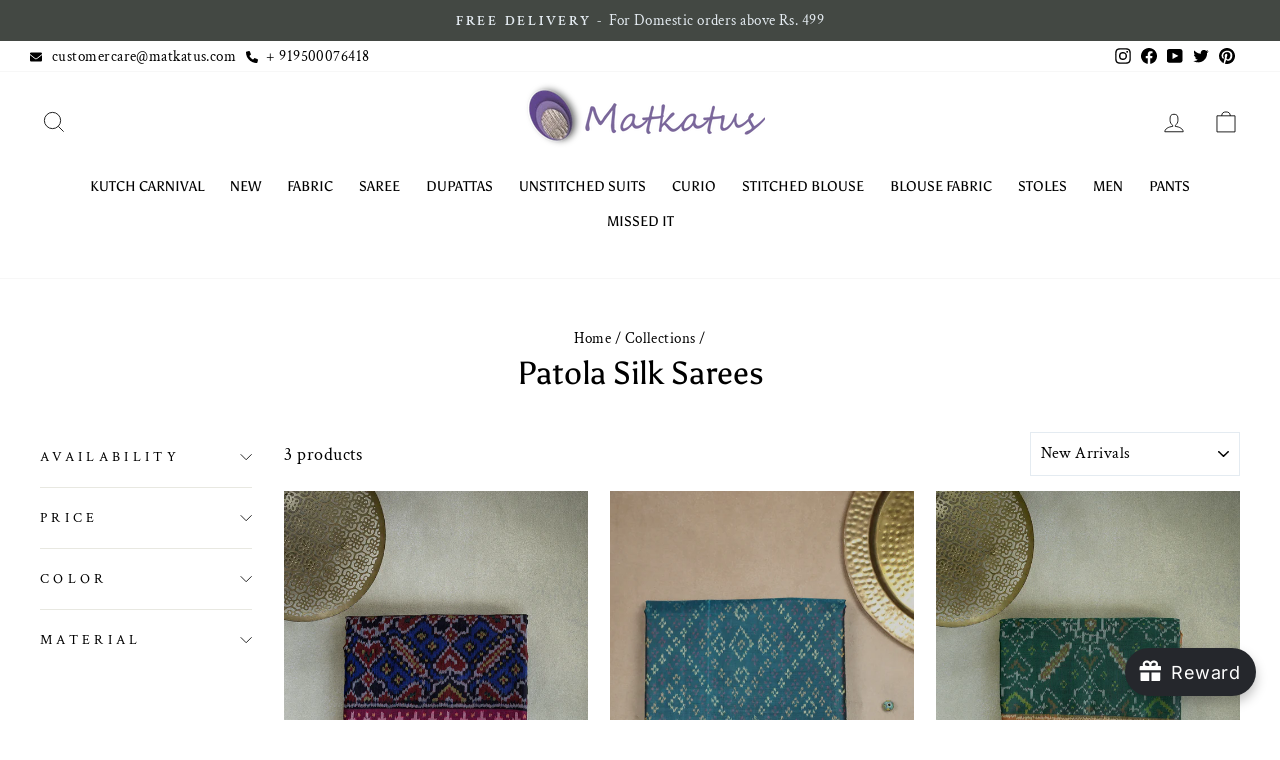

--- FILE ---
content_type: application/javascript
request_url: https://convert.shipway.com/dashboard/js/shpwidget.js?shop=matkatuss.myshopify.com
body_size: 8223
content:
 
var cnvt_usr_token = function(){
  try {
      let curr = ShopifyAnalytics.lib.user().traits().uniqToken;
      if (curr !== undefined && curr !== null && curr !== "") {
        return curr;
      }
    } catch (e) { }
    return null;
}
var oldSelectId='';var oldSelectText='';
var cartData = '';
var cnvt_user_token = cnvt_usr_token();
var cartLogs = async function() {
  let shop = cnvt_getShop();
  let hostName = hostname()
  let cartUrl = 'https://'+hostName+'/cart.js';

  let url ='https://convert.shipway.com/dashboard/api/analytics.php';
  ip = '3.21.129.172';
  cartDataCall = await createRequest(cartUrl,'GET','json','',false);

  if(cartData.item_count =="undefined" || cartData.item_count == 0){
      return cartId = 0;
  }else{

      var formData = new FormData(); 
      formData.append('token', cartData.token);
      formData.append('shop', shop);
      formData.append('customerId', user_cid);
      formData.append('item_count', cartData.item_count);
      formData.append('total_price', cartData.total_price);
      formData.append('response', JSON.stringify(cartData));
      formData.append('ip', ip);
      formData.append('type', 'crt');
      //return cartId =  createRequest(url,'POST','',formData); // for now we stopped cart logs (2024-10-30)
  }
}
var widgetAnalytics = function(text_index,source="whatsapp_widget",form_id=0,group="widget",other_flag=0,insertData=""){

  let shop = cnvt_getShop();
  let url ='https://convert.shipway.com/dashboard/api/analytics.php';
  ip = '3.21.129.172';
  var formData = new FormData(); 
  formData.append('token', cnvt_user_token);
  formData.append('cart_token', cartData.token);
  formData.append('shop', shop);
  formData.append('customerId', cnvt_getCookie('cnvt_cid'));
  formData.append('text_index', text_index);
  formData.append('ip', ip);
  formData.append('type', 'wg');
  formData.append('source', source);
  formData.append('other_flag',other_flag );
  formData.append('insertData', insertData);
  formData.append('key', form_id);
  formData.append('group', group);
  return cartId =  createRequest(url,'POST','',formData);
  
}

var cnvt_pageLogs = async function(page) {
  let url ='https://convert.shipway.com/dashboard/api/analytics.php';
  ip = '3.21.129.172';
  var formData = new FormData(); 
  formData.append('token', cnvt_user_token);
  formData.append('shop', cnvt_getShop());
  formData.append('customerId', user_cid);
  formData.append('pageurl', pageurl());
  formData.append('device', getDeviceType());
  formData.append('ip', ip);
  formData.append('type', 'pg');
  formData.append('order_id', orderId());
  formData.append('req_id', cnvt_req_id());
  formData.append('page_type', cnvt_page_type());
  //var pageId = await createRequest(url,'POST','',formData,false);
  //if(page=='thanku_page' && pageId !== ""){
    //logs_update(pageId);
  //}

}


async function cnvt_get_cid() {
  let url ='https://convert.shipway.com/dashboard/api/analytics.php';
  ip = '3.21.129.172';
  var formData = new FormData(); 
  formData.append('first_name', firstName());
  formData.append('last_name', lastName());
  formData.append('country', c_country());
  formData.append('email', customerEmail());
  formData.append('shop', cnvt_getShop());
  formData.append('type', 'customer_id');
  let cid_raw = await createRequest(url,'POST','',formData,false);
  let cid = cid_raw.replace(/\s+/g,'');
  if(cid != "" && cid != null){
    cnvt_setCookie('cnvt_cid',cid,30);
    let get_cookie = cnvt_getCookie('cnvt_cid');
    if(get_cookie == "" || get_cookie == null){
      let cDetails = cnvt_getCookie('cnvt_obj');
      if(cDetails != "" && cDetails != null){
        set_cid_by_cookie();
      }
    }
  }
}

function logs_update(page_id) {
  let url ='https://convert.shipway.com/dashboard/api/analytics.php';
  ip = '3.21.129.172';
  var formData = new FormData(); 
  formData.append('page_id', page_id);
  formData.append('shop', cnvt_getShop());
  formData.append('cookie_id', cnvt_getCookie('cnvt_cid'));
  formData.append('type', 'Thanku_page');
  var insert = createRequest(url,'POST','',formData);
}

async function set_cid_by_cookie() {
  let url ='https://convert.shipway.com/dashboard/api/analytics.php';
  ip = '3.21.129.172';
  var formData = new FormData(); 
  formData.append('shop', cnvt_getShop());
  formData.append('cookie_obj', cnvt_getCookie('cnvt_obj'));
  formData.append('type', 'set_cid_by_cookie');
  var setCid_raw = await createRequest(url,'POST','',formData,false);
  let setCid = setCid_raw.replace(/\s+/g,'');
  if(setCid != "" && setCid != null){
    cnvt_setCookie('cnvt_cid',setCid,30);
   }
}

var cnvt_getShop = function() {
  var shopname;

  // Check if window.Shopify is defined before trying to access its properties
  if (typeof window.Shopify !== "undefined") {
    shopname = window.Shopify.shop;
    if (typeof shopname === "undefined" || shopname === null) {
      shopname = window.Shopify.Checkout.apiHost;
    }
  }

  // Check if shopname is still not obtained
  if (typeof shopname === "undefined" || shopname === null || shopname === '') {
    // Ensure myShop is defined somewhere in your script
    shopname = typeof myShop !== "undefined" ? myShop : '';
  }

  return shopname;
}

var orderId = function(){
  try {
      let order_id = window.Shopify.checkout.order_id;
      if (order_id !== undefined && order_id !== null && order_id !== "") {
        return order_id;
      }
    } catch (e) { }
    return 0;
}

var checkoutData = function(){
  try {
      let checkout_token = window.Shopify.checkout;
      if (checkout_token !== undefined && checkout_token !== null && checkout_token !== "") {
        return checkout_token;
      }
    } catch (e) { }
    return 0;
}

var getDeviceType = function() {
  const ua = navigator.userAgent;
  if (/(tablet|ipad|playbook|silk)|(android(?!.*mobi))/i.test(ua)) {
    return "tablet";
  }
  if (
    /Mobile|iP(hone|od)|Android|BlackBerry|IEMobile|Kindle|Silk-Accelerated|(hpw|web)OS|Opera M(obi|ini)/.test(
      ua
    )
  ) {
    return "mobile";
  }
  return "desktop";
}

function checkNumber(event, form_type = 'optin') {
  const input_id_map = {
    'optin':'mobile_number_input',
    'spin': 'spin_mobile_input',
    'countdown': 'countdown_mobile_input',
  };
  let input_id = input_id_map[form_type] || 'mobile_number_input';
  var inputElement = document.getElementById(input_id);
  var inputValue = inputElement.value;

  if (inputValue.length > 14) {
    return false;
  }

  // Use the input event for better compatibility on mobile
  inputElement.addEventListener('input', function (e) {
    var inputValue = e.target.value;

    // Remove non-numeric characters from the input
    inputValue = inputValue.replace(/\D/g, '');

    if (isNaN(inputValue)) {
      // If not a number, remove the last character
      inputValue = inputValue.slice(0, -1);
    }

    // Update the input value
    e.target.value = inputValue;
  });

  return true;
}

var getShpCustomerId = function() {
    try {
      let curr = window.ShopifyAnalytics.meta.page.customerId;
      if (curr !== undefined && curr !== null && curr !== "") {
        return curr;
      }
    } catch(e) { }
    try {
      let curr = window.meta.page.customerId;
      if (curr !== undefined && curr !== null && curr !== "") {
        return curr;
      }
    } catch (e) { }    
    try {
      let curr = __st.cid;
      if (curr !== undefined && curr !== null && curr !== "") {
        return curr;
      }
    } catch (e) { }
    try {
      let curr = Shopify.checkout.customer_id;
      if (curr !== undefined && curr !== null && curr !== "") {
        return curr;
      }
    } catch (e) { }
    return null;
  }

var hostname = function(){
  try {
      let curr =  window.location.hostname;
      if (curr !== undefined && curr !== null && curr !== "") {
        return curr;
      }
    } catch (e) { }
    return null;
}

var pageurl = function(){
  try {
      let curr = __st.pageurl;
      if (curr !== undefined && curr !== null && curr !== "") {
        return curr;
      }
    } catch (e) { }
    try {
      let curr =  window.location.href;
      if (curr !== undefined && curr !== null && curr !== "") {
        return curr;
      }
    } catch (e) { }
    return null;
}

var firstName = function(){
  try{
    let fname = Shopify.checkout.billing_address.first_name;
    if (fname !== undefined && fname !== null && fname !== "") {
        return fname;
      }
  }catch (e){ }

  try{
    let fname = Shopify.checkout.shipping_address.first_name;
    if (fname !== undefined && fname !== null && fname !== "") {
        return fname;
      }
    }catch (e){ }
    return "";
}

var lastName = function(){
  try{
    let lname = Shopify.checkout.billing_address.last_name;
    if (lname !== undefined && lname !== null && lname !== "") {
        return lname;
      }
  }catch (e){ }

  try{
    let lname = Shopify.checkout.shipping_address.last_name;
    if (lname !== undefined && lname !== null && lname !== "") {
        return lname;
      }
    }catch (e){ }
    return "";
}

var c_country = function(){
  try{
    let country = Shopify.checkout.billing_address.country;
    if (country !== undefined && country !== null && country !== "") {
        return country;
      }
  }catch (e){ }

  try{
    let country = Shopify.checkout.shipping_address.country;
    if (country !== undefined && country !== null && country !== "") {
        return country;
      }
    }catch (e){ }
    return "";
}


var customerEmail = function(){
  try{
    let cemail = Shopify.checkout.email;
    if (cemail !== undefined && cemail !== null && cemail !== "") {
        return cemail;
      }
  }catch (e){ }

  return "";
}

var cnvt_req_id = function(){
  try {
      let curr = __st.rid;
      if (curr !== undefined && curr !== null && curr !== "") {
        return curr;
      }
    } catch (e) { }
    return 0;
}

var variant_id = function(){
  try {
      let curr = window.ShopifyAnalytics.meta.selectedVariantId;
      if (curr !== undefined && curr !== null && curr !== "") {
        return curr;
      }
    } catch(e) { }
    try {
      let curr = ShopifyAnalytics.meta.selectedVariantId;
      if (curr !== undefined && curr !== null && curr !== "") {
        return curr;
      }
    } catch (e) { }
  return 0;
}

var product_name = function(){
  try {
      let curr = window.ShopifyAnalytics.meta.product.variants[0].name;
      if (curr !== undefined && curr !== null && curr !== "") {
        return curr;
      }
    } catch(e) { }
    try {
      let curr = ShopifyAnalytics.meta.product.variants[0].name;
      if (curr !== undefined && curr !== null && curr !== "") {
        return curr;
      }
    } catch (e) { }
  return 0;
}

var cnvt_product_value = function(){
  try {
      let curr = window.ShopifyAnalytics.meta.product.variants[0].price;
      if (curr !== undefined && curr !== null && curr !== "") {
        return parseFloat(curr);
      }
    } catch(e) {return 0;}
    try {
      let curr = ShopifyAnalytics.meta.product.variants[0].price;
      if (curr !== undefined && curr !== null && curr !== "") {
        return parseFloat(curr);
      }
    } catch (e) {return 0; }
  return 0;
}

var cnvt_page_type = function(){
  try {
      let curr = __st.p;
      if (curr !== undefined && curr !== null && curr !== "") {
        return curr;
      }
    } catch (e) { }
    try {
      let curr = __st.rtyp;
      if (curr !== undefined && curr !== null && curr !== "") {
        return curr;
      }
    } catch (e) { }

    try {
      let curr = __st.t;
      if (curr !== undefined && curr !== null && curr !== "") {
        return curr;
      }
    } catch (e) { }

    return "";
}

function cnvt_setCookie(name,value,days) {
    var expires = "";
    if (days) {
        var date = new Date();
        date.setTime(date.getTime() + (days*24*60*60*1000));
        expires = "; expires=" + date.toUTCString();
    }
    document.cookie = name + "=" + (value || "")  + expires + "; path=/";
}

function cnvt_getCookie(name) {
    var nameEQ = name + "=";
    var ca = document.cookie.split(';');
    var cookieArray = ca.length;
    for(var i=0;i < cookieArray;i++) {
        var c = ca[i];
        while (c.charAt(0)==' ') c = c.substring(1,c.length);
        if (c.indexOf(nameEQ) == 0) return c.substring(nameEQ.length,c.length);
    }
    return "";
}

async function get_country(store_tel_code,form_type='optin'){
  //let url ='https://get.geojs.io/v1/ip/geo.json';
  //var country_Data = await createRequest(url,'GET','','',false);
  //let country_obj = JSON.parse(country_Data);
  let time_zone =Intl.DateTimeFormat().resolvedOptions().timeZone;
  let userStdCode = "";
  if(timeZone_obj[time_zone]){
    userCountryCode = timeZone_obj[time_zone];
    if(country_arr[userCountryCode]){
     userStdCode = country_arr[userCountryCode];
    }
  }
  if (userStdCode == '') {
    userStdCode = store_tel_code;
  }
  const form_select_id_map = {
    'optin':'input_std',
    'spin': 'spin_input_std',
    'countdown': 'countdown_input_std',
  };

  let form_select_id = form_select_id_map[form_type] || 'input_std';
    document.getElementById(form_select_id).value = userStdCode;
}

function cnvt_setTime(store_tel_code,popupHtml){
  // Ensure the DOM is fully loaded before executing
  if (document.readyState === 'loading') {
      document.addEventListener('DOMContentLoaded', function() {
          cnvt_setTime(store_tel_code,popupHtml);
      });
      return;
  }
  fnOnjAddElement('', 'div', {'class' : 'cnvt_main_div_form'} , popupHtml);
  get_country(store_tel_code); 
  fnOnjAddElement('', 'script', '' , 'cnvt_handleCountryChange()');
}

function setTimeSpin(store_tel_code){
  // Ensure the DOM is fully loaded before executing
  if (document.readyState === 'loading') {
      document.addEventListener('DOMContentLoaded', function() {
          setTimeSpin(store_tel_code);
      });
      return;
  }
  fnOnjAddElement('', 'div', {'class' : 'main-div-spin'} , spin_html);
  get_country(store_tel_code,'spin');
  fnOnjAddElement('', 'div','', spin_bubble_html); 
  fnOnjAddElement('', 'script',{'src' : 'https://convert.shipway.com/dashboard/js2/spin_js.js?v=1234'}, '');
  fnOnjAddElement('', 'script', '' , 'cnvt_handleCountryChange("spin")');
}

function setTimeCountDown(store_tel_code,distance){

  // Ensure the DOM is fully loaded before executing
  if (document.readyState === 'loading') {
      document.addEventListener('DOMContentLoaded', function() {
          setTimeCountDown(store_tel_code,distance);
      });
      return;
  }

  fnOnjAddElement('', 'div', {'class' : 'main-div-countdown'} , countdown_html);
  get_country(store_tel_code,'countdown');
  fnOnjAddElement('', 'div','', countdown_bubble_html); 
  fnOnjAddElement('', 'div', {'class' : 'main-thanks-countdown'} , thanku_countdown);
  fnOnjAddElement('', 'script', '' , 'cnvt_handleCountryChange("countdown")');
  document.querySelector(".main-div-thanku-countdown").style.zIndex = 99999;
  setTimeout(() => {
    document.querySelector(".main-box-mob-countdown").style.display = "none";
    document.querySelector(".main-thanks-countdown").style.display = "none";
    document.querySelector(".main-box-mob-countdown").style.zIndex = 0;
  }, Math.max(distance, 0));
}

function setTime1(){
  fnOnjAddElement('', 'div', {'class' : 'main-div-qr'} , form_qr);
}

function form1_close(form_id,form_type,enable_cookie) {
  let source,group,cookie_name,days;
  switch (form_type) {
    case 'optin':
      cnvt_day = set_days;
      break;
    case 'spin':
      cnvt_day = set_days_spin;
      break;
    case 'countdown':
      cnvt_day = set_days_countdown;
      break;
    default:
    cnvt_day = set_days;
  }
  const formConfig = {
    'optin': {
      source: "optin_formclose",
      group: "optin",
      cookie_name: "cnvt_form_days",
      days: cnvt_day,
      selectors: [".cnvt_form_container"]
    },
    'spin': {
      source: "spin_formClose",
      group: "spin",
      cookie_name: "cnvt_form_days_spin",
      days: cnvt_day,
      selectors: [".main-div-spin"]
    },
    'countdown': {
      source: "countdown_formClose",
      group: "countdown",
      cookie_name: "cnvt_form_days_countdown",
      days: cnvt_day,
      selectors: [".main-div-countdown",".main-thanks-countdown"]
    }
  };

  const config = formConfig[form_type];
  if (config) {
    const { source, group, cookie_name, days, selectors } = config;
    selectors.forEach(selector => document.querySelector(selector).style.display = "none");
    widgetAnalytics(0,source,form_id,group);
      
    if(enable_cookie==1 || days > 0){
      console.log('cookie_name----',cookie_name);
      cnvt_setCookie(cookie_name,form_id,days);  
    }
  }
  console.log('cookie_name2',cookie_name);
  switch (form_type) {
    case 'optin':
      bubble_val = bubble_value;
      break;
    case 'spin':
      bubble_val = bubble_value_spin;
      break;
    case 'countdown':
      bubble_val = bubble_value_countdown;
      break;
    default:
      bubble_val = bubble_value;
  }
  const selectorMap = {
    'optin': {
      condition: bubble_val == 'bubble',
      selector: ".cnvt_bubble"
    },
    'spin': {
      condition: bubble_val == 'bubble',
      selector: ".ship-spin-widget"
    },
    'countdown': {
      condition: bubble_val == 'bubble',
      selector: ".ship-countdown-widget"
    }
  };

  for (const [formType, { condition, selector }] of Object.entries(selectorMap)) {
    if (form_type === formType && condition) {
      document.querySelector(selector).style.display = "block";
      break;
    }
  }
}

function qr_close(form_id_qr) {
  document.querySelector(".QRDiv").style.display = "none";
  widgetAnalytics(0,"qr_formClose",form_id_qr,"qr_code");
  if(enable_cookie_qr==1){
    cnvt_setCookie('cnvt_form_days_qr',form_id_qr,set_days_qr);
  } 
}

function form_click_qr(){
  widgetAnalytics(0,"qr_formClick",form_id_qr,"qr_code");
}

function cnvt_thanku_close(form_type='optin') {
  switch (form_type) {
    case 'optin':
      form_id = form_id;
      break;
    case 'spin':
      form_id = form_id_spin;
      break;
    case 'countdown':
      form_id = form_id_countdown;
      break;
    default:
    form_id = form_id;
  }
  const formConfig = {
    'optin': {
      widgetAnalyticsArgs: [0, "optin_thankyouClose", form_id, form_type],
      selectors: [".cnvt_popup_box_thanku"]
    },
    'spin': {
      widgetAnalyticsArgs: [0, "spin_thankyouClose", form_id_spin, form_type],
      selectors: [".main-box-mob", ".main-div-spin"]
    },
    'countdown': {
      widgetAnalyticsArgs: [0, "countdown_thankyouClose", form_id_countdown, form_type],
      selectors: [".main-box-mob-countdown", ".main-div-countdown", ".ship-thanks-box-countdown",".main-div-thanku-countdown",".main-thanks-countdown"]
    }
  };

  const config = formConfig[form_type];

  if (config) {
    const { widgetAnalyticsArgs, selectors } = config;
    widgetAnalytics(...widgetAnalyticsArgs);
    selectors.forEach(selector => document.querySelector(selector).style.display = "none");
  }
}
  
async function cnvt_form_submit(form_id){
  let PhoneNo = document.getElementById("mobile_number_input").value;
  let std_code = document.getElementById("input_std").value;
  if(PhoneNo.length<6){
    return false;
  }
  if(PhoneNo !== "" && PhoneNo !== null && std_code != ""){
    let url ='https://convert.shipway.com/dashboard/api/analytics.php'; 
    let formData = new FormData();
    let optin_obj_data = {"phone":PhoneNo,"form_id":form_id,"std_code":std_code};
    let optin_data = JSON.stringify(optin_obj_data);
    formData.append('shop', cnvt_getShop());
    formData.append('form_data', optin_data);
    formData.append('type', 'check_optin');
    let isdata = await createRequest(url,'POST','',formData,false);
    if(isdata>0){
      document.querySelector(".cnvt_form_container").style.display = "none";
      document.querySelector(".cnvt_popup_box_thanku").style.display = "block";
      cnvt_setCookie('cnvt_submit',form_id,365);
      cnvt_setCookie('cnvt_phone',std_code+PhoneNo,365);
      window.localStorage.setItem('cnvt_submit',form_id);
      var obj_data = {"phone":PhoneNo,"std_code":std_code,"form_id":form_id,"token":token_optin};
      var insertData = JSON.stringify(obj_data);
      widgetAnalytics(0,"optin_formSubmit",form_id,"optin",1,insertData);
    }else{
      document.querySelector('.ship-validation-optin').innerText = "Offer Already availed on this number";
      document.querySelector('.ship-validation-optin').style.display = "block";
      return false;
    }

    
  }
}

function cnvt_bubble_close(form_id,form_type,enable_cookie) {
  let source,group,cookie_name;
  switch (form_type) {
    case 'optin':
      cnvt_day = set_days;
      break;
    case 'spin':
      cnvt_day = set_days_spin;
      break;
    case 'countdown':
      cnvt_day = set_days_countdown;
      break;
    default:
    cnvt_day = set_days;
  }
  const formConfig = {
    'optin': {
      source: "optin_bubbleClose",
      group: "optin",
      cookie_name: "cnvt_form_days",
      days: cnvt_day
    },
    'spin': {
      source: "spin_bubbleClose",
      group: "spin",
      cookie_name: "cnvt_form_days_spin",
      days: cnvt_day
    },
    'countdown': {
      source: "countdown_bubbleClose",
      group: "countdown",
      cookie_name: "cnvt_form_days_countdown",
      days: cnvt_day
    }
  };

  const config = formConfig[form_type];

  if (config) {
    const { source, group, cookie_name, days } = config;
    // Use source, group, cookie_name, and days as needed
  }

  
  widgetAnalytics(0,source,form_id,group);

  const selectorMap = {
    'optin': '.cnvt_bubble',
    'spin': '.ship-spin-widget',
    'countdown': '.ship-countdown-widget'
  };

  const selector = selectorMap[form_type];

  if (selector) {
    document.querySelector(selector).style.display = "none";
  }

  if(enable_cookie==1){
    cnvt_setCookie(cookie_name,form_id,days);  
  }
}

function cnvt_show_form(form_type) {
  switch (form_type) {
    case 'optin':
      form_id = form_id;
      break;
    case 'spin':
      form_id = form_id_spin;
      break;
    case 'countdown':
      form_id = form_id_countdown;
      break;
    default:
    form_id = form_id;
  }
  const formConfig = {
    'optin': {
      widgetAnalyticsArgs: [0, "optin_bubbleOpen", form_id, "optin"],
      selectorsToShow: [".cnvt_form_container"],
      selectorToHide: ".cnvt_bubble"
    },
    'spin': {
      widgetAnalyticsArgs: [0, "spin_bubbleOpen", form_id_spin, "spin"],
      selectorsToShow: [".main-div-spin"],
      selectorToHide: ".ship-spin-widget"
    },
    'countdown': {
      widgetAnalyticsArgs: [0, "countdown_bubbleOpen", form_id_countdown, "countdown"],
      selectorsToShow: [".main-div-countdown",".main-thanks-countdown"],
      selectorToHide: ".ship-countdown-widget"
    }
  };

  const config = formConfig[form_type];

  if (config) {
    const { widgetAnalyticsArgs, selectorsToShow, selectorToHide } = config;
    widgetAnalytics(...widgetAnalyticsArgs);
    selectorsToShow.forEach(selector => document.querySelector(selector).style.display = "block");
    document.querySelector(selectorToHide).style.display = "none";
  }

}

//let url = 'https://omjsms.myshopify.com/cart.js'

var createRequest = function(url,method='GET',responseType='',formData = '',async = true){
  return new Promise(function (resolve, reject) {
    let xhr = new XMLHttpRequest();

    xhr.onload = function() {
      if(responseType == 'json'){
        cartData = JSON.parse(xhr.responseText);
        resolve(xhr.responseText);
      }else{
        resolve(xhr.responseText);
      }
      
    };
    xhr.open(method, url, async);
    if(formData != '')
    {
      resolve(xhr.send(formData));
    
    }else{
      resolve(xhr.send());  
    }
  });
  
}
var fnOnjRemoveElement = function (elem_id){
  let elem = document.getElementById(elem_id);
  elem.parentNode.removeChild(elem);
}

function fnOnjAddElement(parent_id, tag, attr, html){

    // Ensure the DOM is fully loaded before executing
    if (document.readyState === 'loading') {
        document.addEventListener('DOMContentLoaded', function() {
            fnOnjAddElement(parent_id, tag, attr, html);
        });
        return;
    }

    if(parent_id ==''){
      var elm = document.body;
    }else{
      var elm = document.getElementById(parent_id);
    }
    
    var new_elm = document.createElement(tag);
  
  //setting attributes
  if(attr != ''){
    for(var key in attr){
      if (attr.hasOwnProperty(key)) {
         new_elm.setAttribute(key, attr[key]);
      }
    }
  }
  if(html != ''){
    new_elm.innerHTML = html;
  }
    
  elm.appendChild(new_elm);
}

function cnvt_showDiv(message_type = false){
  if(message_type){
    cnvt_set_whatsapp_widget_msg('cnvt-widget-msg-wa');
    return;
  }
  document.getElementById('shp-cnv-whatsapp-chat').classList.add("show");
  document.getElementById('shp-cnv-whatsapp-chat').classList.remove("hide");
  //widgetAnalytics();
}

function tcw_hidePopup(){
  document.getElementById('shp-cnv-whatsapp-chat').classList.add("hide");
  document.getElementById('shp-cnv-whatsapp-chat').classList.remove("show");
}

function cnvt_handleCountryChange(form_type='optin') {
  var isOpen = false;
  const formSelectIdMap = {
    'optin': 'input_std',
    'spin': 'spin_input_std',
    'countdown': 'countdown_input_std'
  };

  const form_select_id = formSelectIdMap[form_type] || 'input_std';

  var select = document.getElementById(form_select_id);
  var originalText = select.options[select.selectedIndex].text;
  var originalId = select.options[select.selectedIndex].id
  var transformText = select.options[select.selectedIndex].value;
  select.options[select.selectedIndex].text = transformText;

  select.addEventListener("change", function() {
      var selectedOption = select.options[select.selectedIndex];
      var selectedOptionId = selectedOption.id;
      var selectedOptionValue = selectedOption.value;
      var selectedOptionText = selectedOption.text;
      oldSelectId = selectedOptionId;
      oldSelectText = selectedOptionText;
      
      selectedOption.text = selectedOptionValue;
      isOpen = false;
  });

  select.addEventListener(`mousedown`, function(ev) {
    isOpen = !isOpen;
    if(ev.target.offsetHeight > 0 && oldSelectId!='' && oldSelectText!='')
    {
      document.getElementById(oldSelectId).text = oldSelectText;
    }
    if(isOpen)
    {
      document.getElementById(originalId).text = originalText;
    }
    else
    {
      document.getElementById(originalId).text = transformText;
    }
  });
}

function rotateFunction(){
  var min = 4;
  var max = 10;
  var deg = Math.floor(Math.random() * (max - min)) + min;
  console.log(deg);
  document.getElementById('box').style.transform = "rotate("+deg+"deg)";
}

async function cnvt_form_submit_spin(){
  let sPhone = document.getElementById("spin_mobile_input").value;
  let sCode = document.getElementById("spin_input_std").value;
  if(sPhone.length<6){
    document.querySelector('.ship-validation').innerText = "Enter a valid number";
    document.querySelector('.ship-validation').style.display = "block";
    return false;
  }
  if(sPhone !== "" && sPhone !== null && sCode != ""){
    document.getElementById("spin-btn-wheel").disabled = true;

    let url ='https://convert.shipway.com/dashboard/api/analytics.php'; 
    let formData = new FormData();
    let spin_obj_data = {"phone":sPhone,"std_code":sCode,"form_id":form_id_spin};
    let spin_data = JSON.stringify(spin_obj_data);
    formData.append('shop', cnvt_getShop());
    formData.append('form_data', spin_data);
    formData.append('type', 'check_spin');
    let isdata = await createRequest(url,'POST','',formData,false);
    if(isdata>0){
      document.querySelector('.ship-validation').style.display = "none";
      document.getElementById("spin-btn-wheel").removeAttribute("onclick");
      document.querySelector('.ship-close-btn').removeAttribute('onclick');
      document.querySelector('.ship-close-btn').setAttribute('onclick', 'cnvt_thanku_close(\'spin\')');
      document.querySelector('.ship-close-btn').disabled = true;
        
      const result = await spinTheWheel();
      cnvt_setCookie('cnvt_submit_spin',form_id_spin,365);
      cnvt_setCookie('cnvt_phone',sCode+sPhone,365);
      window.localStorage.setItem('cnvt_submit_spin',form_id_spin);
      let obj_data = {"phone":sPhone,"std_code":sCode,"form_id":form_id_spin,"token":token_spin,coupon_won:result.coupon};
      let insertData = JSON.stringify(obj_data);
      widgetAnalytics(0,"spin_submit",form_id_spin,"spin",1,insertData); 
    }else{
      document.querySelector('.ship-validation').innerText = "Offer Already availed on this number";
      document.querySelector('.ship-validation').style.display = "block";
      document.getElementById("spin-btn-wheel").disabled = false;
      return false;
    } 
  }
}


async function cnvt_form_submit_countdown(){
  let sPhone = document.getElementById("countdown_mobile_input").value;
  let sCode = document.getElementById("countdown_input_std").value;
  if(sPhone.length<6){
    document.querySelector('.ship-validation-countdown').innerText = "Enter a valid number";
    document.querySelector('.ship-validation-countdown').style.display = "block";
    return false;
  }
  if(sPhone !== "" && sPhone !== null && sCode != ""){
    let url ='https://convert.shipway.com/dashboard/api/analytics.php'; 
    let formData = new FormData();
    let countdown_obj_data = {"phone":sPhone,"form_id":form_id_countdown,"std_code":sCode};
    let countdown_data = JSON.stringify(countdown_obj_data);
    formData.append('shop', cnvt_getShop());
    formData.append('form_data', countdown_data);
    formData.append('type', 'check_countdown');
    let isdata = await createRequest(url,'POST','',formData,false);
    if(isdata>0){
      document.querySelector('.ship-validation-countdown').style.display = "none";
      document.querySelector(".main-box-mob-countdown").style.display = "none";
      document.querySelector(".main-box-mob-countdown").style.zIndex = "0";
      document.querySelector(".ship-thanks-box-countdown").style.display = "block";
      document.querySelector('.ship-close-btn-countdown-thanks').removeAttribute('onclick');
      document.querySelector('.ship-close-btn-countdown-thanks').setAttribute('onclick', 'cnvt_thanku_close(\'countdown\')');
      document.querySelector('.ship-close-btn-countdown-thanks').disabled = true;

      cnvt_setCookie('cnvt_submit_countdown',form_id_countdown,365);
      cnvt_setCookie('cnvt_phone',sCode+sPhone,365);
      window.localStorage.setItem('cnvt_submit_countdown',form_id_countdown);
      let obj_data = {"phone":sPhone,"std_code":sCode,"form_id":form_id_countdown,"token":token_countdown};
      let insertData = JSON.stringify(obj_data);
      widgetAnalytics(0,"countdown_submit",form_id_countdown,"countdown",1,insertData); 
    }else{
      document.querySelector('.ship-validation-countdown').innerText = "Offer Already availed on this number";
      document.querySelector('.ship-validation-countdown').style.display = "block";
      return false;
    } 
  }
}

async function cnvt_get_decrypt_value(encrypt) {
  let url ='https://convert.shipway.com/dashboard/api/analytics.php';
  var formData = new FormData(); 
  formData.append('encrypt', encrypt);
  formData.append('type', 'get_decypt');
  let coupon = await createRequest(url,'POST','',formData,false);
  return coupon; 
  
}

function cnvt_copy_text(obj) {
  let cnvt_copyText;

  if (obj.id == 'cnvt-count') {
    cnvt_copyText = document.getElementById("cnvt-coupon-head-countdown");
  } else {
    cnvt_copyText = document.getElementById("cnvt-coupon-head");
  }

  // Check for Clipboard API support
  if (navigator.clipboard) {
    navigator.clipboard.writeText(cnvt_copyText.textContent).then(function() {
      document.getElementById("ship-copied-msg").style.display = "block";
      setTimeout(function() {
        document.getElementById("ship-copied-msg").style.display = "none";
      }, 3000);
    }).catch(function(err) {
      console.error('Could not copy text: ', err);
    });
  } else {
    // Fallback for older browsers
    let tempInput = document.createElement("textarea");
    tempInput.value = cnvt_copyText.textContent;
    document.body.appendChild(tempInput);
    tempInput.select();
    try {
      document.execCommand("copy");
      document.getElementById("ship-copied-msg").style.display = "block";
      setTimeout(function() {
        document.getElementById("ship-copied-msg").style.display = "none";
      }, 3000);
    } catch (err) {
      console.error('Fallback: Could not copy text: ', err);
    }
    document.body.removeChild(tempInput);
  }
}

function copy_text1(obj) {
 
  if(obj.id == 'cnvt-count'){
    
   var cnvt_copyText = document.getElementById("cnvt-coupon-head-countdown");
  }else{
     cnvt_copyText = document.getElementById("cnvt-coupon-head");
  }

  var cnvt_range = document.createRange();
  var cnvt_selection = window.getSelection();
  cnvt_range.selectNodeContents(cnvt_copyText);  
  cnvt_selection.removeAllRanges();
  cnvt_selection.addRange(cnvt_range);
  document.execCommand("copy");
  document.getElementById("ship-copied-msg").style.display = "block";
    setTimeout(function(){
        document.getElementById("ship-copied-msg").style.display = "none";
    }, 3000);
}

function cnvt_removeLeadingWhitespaceAndNewLines(content) {
    return content.replace(/^\s+/g, '').replace(/\n/g, '');
}

// replace varibales with values 
function cnvt_set_whatsapp_widget_msg(target) {
  try {
    const element = document.getElementById(target);
    if (element) {
      let msg = element.innerText;
      let href = element.getAttribute('href');
      const url = window.location.href?.replace(/\/+$/, "");
      const page_title = document.title;
      // Decode the href, replace placeholders
      const parsedUrl = new URL(href);
      let message = parsedUrl.searchParams.get('text');
      message = decodeURIComponent(message);
      message = message.replace('{page_title}', page_title);
      message = message.replace('{page_url}', page_url);
      msg = msg.replace('{page_title}', page_title);
      msg = msg.replace('{page_url}', page_url);
      element.innerText = msg;
      // Set the modified href without encoding it again
      parsedUrl.searchParams.set('text', message);
      href = parsedUrl.toString();
      element.setAttribute('href', href);
      window.open(href, '_blank');
    }
  } catch (e) {
    return false;
  }
}

function cnvt_set_url_params_in_cookie(params){
  let url = window.location.href;
  let url_params = url.split('?')[1];
  if(url_params){
    let url_params_array = url_params.split('&');
    for(let i=0;i<url_params_array.length;i++){ 
      let param = url_params_array[i].split('=');
      if(params.includes(param[0])){
        cnvt_setCookie(param[0],param[1],365);
      }
    }
  }
} 


function shouldShowForm(shop, formType, rules) {
    const show = getShowInfo(formType, rules);
    return show;
}

function getShowInfo(formType, rules) {
    let currentUrl = window.location.href;    
    let shouldShow = 1;
    if (rules) {
        if (typeof rules === 'string') {
            try {
                rules = JSON.parse(rules);
            } catch (e) {
                console.error('Error parsing rules:', e);
                return 0;
            }
        }
        // Check exclude rules first
        if(rules.exclude || rules.include){
            shouldShow = 0;
            console.log('rules.exclude || rules.include');
            if (rules.exclude && rules.urlExclude && rules.urlExclude.length) {
                for (let rule of rules.urlExclude) {
                    if ((rule.options === 'exact' && currentUrl === rule.value) || 
                        (rule.options === 'contains' && currentUrl.includes(rule.value))) {
                        shouldShow = 0;
                        return shouldShow;
                    }
                }
            }
            // Check include rules if not excluded
            if (rules.include && rules.urlInclude && rules.urlInclude.length) {
                for (let rule of rules.urlInclude) {
                    if ((rule.options === 'exact' && currentUrl === rule.value) ||
                        (rule.options === 'contains' && currentUrl.includes(rule.value))) {
                        shouldShow = 1;
                        return shouldShow;
                    }
                }
            }
        }
        
    }
    return shouldShow;
}


var myShop = 'matkatuss.myshopify.com';
/*Will call always*/
/*Cart page log*/
    setTimeout(() => {
    cartLogs();
}, 0)
/*Will call always*/
/*Cart page log*/
cnvt_set_url_params_in_cookie(['cnvt_phone','cnvt_customer_id']); // set data to cookie
var page_url = pageurl();
var user_cid = getShpCustomerId();
var user_email = customerEmail();
var page_type = cnvt_page_type();
var page_req_id = cnvt_req_id();
var product_name = product_name();
var cnvt_product_value = cnvt_product_value();
var variant_id = variant_id();
var cnvt_user_token = cnvt_usr_token();
var device_type = getDeviceType();
var cart_data = cartData.item_count > 0 ? JSON.stringify(cartData) : false;
var checkout_data = JSON.stringify(checkoutData());
var checkout_order_id = orderId();
var cus_ip = "10.10.3.72";
var curr_page_shp = "";
console.log('shp-widget-5', Date());

if(page_url.includes("thank_you") && user_cid != "" && user_cid != null){
    curr_page_shp = 'thank_you';
    cnvt_setCookie('cnvt_cid',user_cid,365);
}else{
    if(user_cid != "" && user_cid != null){
        cnvt_setCookie('cnvt_cid',user_cid,365);
    }
}
if(page_url.includes("thank_you") && (user_cid == "" || user_cid == null)){
    curr_page_shp = 'thank_you';
    var first_name  = firstName();
    var last_name   = lastName();
    var email       = customerEmail();
    let country     = c_country();

    if(first_name != "" || last_name != "" || email != "" || country != ""){
        var cookieObj = {};
        if(first_name != ""){
            cookieObj.fname = first_name;
        }
        if(last_name != ""){
            cookieObj.lname = last_name;
        }
        if(email != ""){
            cookieObj.email = email;
        }
        if(country != ""){
            cookieObj.country = country;
        }
        console.log('shp-widget-8', Date());
        cnvt_setCookie('cnvt_obj',JSON.stringify(cookieObj),30);
        cnvt_get_cid();
        console.log('shp-widget-9', Date());
    }
}

var cookie_cid = cnvt_getCookie('cnvt_cid');

if(cookie_cid != ""){
  user_cid = cookie_cid;
}
if(curr_page_shp == "" && cookie_cid == ""){
    var cDetails = cnvt_getCookie('cnvt_obj');
    if(cDetails != "" && cDetails != null){
        set_cid_by_cookie();
    }
}
if(page_url.includes("thank_you")){
    let order_id = orderId();
    if(order_id != 0 && order_id !== undefined){
        cnvt_setCookie('cnvt_oid',order_id,30);

    }
}

if(page_url.includes("thank_you") && (user_cid == "" || user_cid == null)){
    cnvt_pageLogs('thanku_page');
}else{
   
}


var cnvt_device = 'desktop';
var form_status   = typeof form_status_js !== 'undefined' ? form_status_js : 0;
var form_status_qr   = 0;
var form_status_spin   = typeof form_status_spin_js !== 'undefined' ? form_status_spin_js : 0;
var form_status_countdown   =  typeof form_status_countdown_js !== 'undefined' ? form_status_countdown_js : 0;

let form_id_spin = "";
let form_id_countdown = "";
var token_optin   = '';
var token_qr   = '';
var token_spin   = '';
var token_countdown   = '';
var thnk = 0;
var after_seconds = '0000';
var after_seconds_qr = '0000';
var after_seconds_spin = '0000';
var after_seconds_countdown = '0000';
var show_qr = '1';
var show_spin = '';
var show_countdown = '';
if(page_url.includes("thank_you")){thnk=1;}
